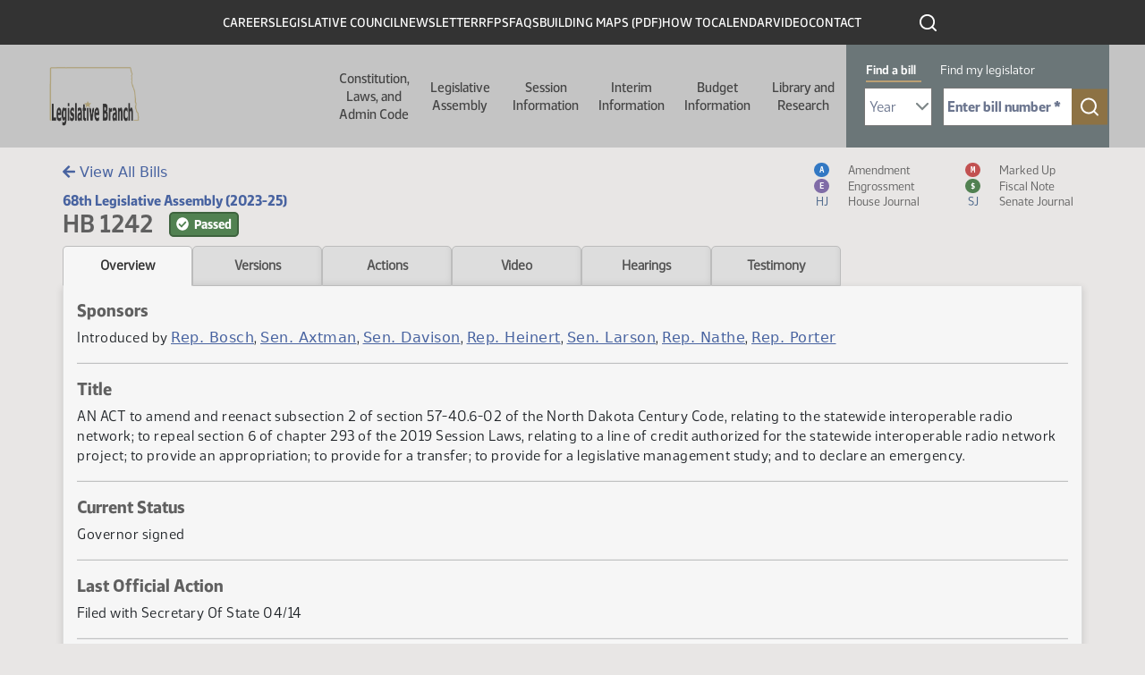

--- FILE ---
content_type: text/html; charset=UTF-8
request_url: https://ndlegis.gov/assembly/68-2023/regular/bill-overview/bo1242.html
body_size: 74124
content:
<html lang="en" dir="ltr" class="h-100">
  <head>
    <!--
    /**
    * @license
    * MyFonts Webfont Build ID 587915
    *
    * The fonts listed in this notice are subject to the End User License
    * Agreement(s) entered into by the website owner. All other parties are
    * explicitly restricted from using the Licensed Webfonts(s).
    *
    * You may obtain a valid license from one of MyFonts official sites.
    * http://www.fonts.com
    * http://www.myfonts.com
    * http://www.linotype.com
    *
    */
    -->
    <link rel="stylesheet" type="text/css" href="/themes/custom/legis_nd/fonts/MyFontsWebfontsKit.css">
    <link rel="stylesheet" media="all" href="/sites/default/files/css/css_Dqq_6KSdEgjRbAixR2FgAxHFQhICMaYdKnp0caz-Prg.css?delta=0&amp;language=en&amp;theme=legis_nd&amp;include=[base64]">
<link rel="stylesheet" media="all" href="/sites/default/files/css/css_LQV3RbKBPJVZDW2J2FY0-BaQCZcHICALDFttnaWsXJ8.css?delta=1&amp;language=en&amp;theme=legis_nd&amp;include=[base64]">
<link rel="stylesheet" media="all" href="https://cdn.jsdelivr.net/npm/accordion-js@3/dist/accordion.min.css">
<link rel="stylesheet" media="all" href="/sites/default/files/css/css_bGbDltLAK7kj_1McKnfOoR6SOYOH6BIV1r_KFYEBNVE.css?delta=3&amp;language=en&amp;theme=legis_nd&amp;include=[base64]">
<link rel="stylesheet" media="all" href="/sites/default/files/css/css_U4duOISQsL3cZbApgp0U99wWjH97RtzSSQlIGmx2oa8.css?delta=4&amp;language=en&amp;theme=legis_nd&amp;include=[base64]">

    
    <meta charset="utf-8">
<noscript><style>form.antibot * :not(.antibot-message) { display: none !important; }</style>
</noscript>


<meta name="Generator" content="Drupal 10 (https://www.drupal.org)">
<meta name="MobileOptimized" content="width">
<meta name="HandheldFriendly" content="true">
<meta name="viewport" content="width=device-width, initial-scale=1.0">
<link rel="icon" href="/sites/default/files/favicon_0_0.ico" type="image/vnd.microsoft.icon">
<link rel="canonical" href="https://ndlegis.gov/content/application-template">
<link rel="shortlink" href="https://ndlegis.gov/node/41758">


    <title>HB 1242 - Overview | North Dakota Legislative Branch</title>
    <link rel="canonical" href="https://ndlegis.gov/assembly/68-2023/regular/bill-overview/bo1242.html">
    <meta property="og:title" content= "HB 1242 - Overview"/>
    <meta property="og:type" content="article" />
    <meta property="og:url" content= "https://ndlegis.gov/assembly/68-2023/regular/bill-overview/bo1242.html" />
    <meta property="og:description" content = "An overview regarding HB 1242" />
    
            <meta property="og:image" content="https://ndlegis.gov/sites/default/files/inline-images/nd-legis-og.png" />
            <meta property="og:image:alt" content="Image of the Legislative Council Logo" />
        

    





    
  <script src="/sites/default/files/hotjar/hotjar.script.js?0"></script>
<script type="application/json" data-drupal-selector="drupal-settings-json">{"path":{"baseUrl":"\/","pathPrefix":"","currentPath":"node\/41758","currentPathIsAdmin":false,"isFront":false,"currentLanguage":"en"},"pluralDelimiter":"\u0003","suppressDeprecationErrors":true,"gtag":{"tagId":"","consentMode":false,"otherIds":[],"events":[],"additionalConfigInfo":[]},"ajaxPageState":{"libraries":"[base64]","theme":"legis_nd","theme_token":null},"ajaxTrustedUrl":[],"gtm":{"tagId":null,"settings":{"data_layer":"dataLayer","include_classes":false,"allowlist_classes":"google\nnonGooglePixels\nnonGoogleScripts\nnonGoogleIframes","blocklist_classes":"customScripts\ncustomPixels","include_environment":false,"environment_id":"","environment_token":""},"tagIds":["GTM-T47XKTC"]},"data":{"extlink":{"extTarget":true,"extTargetAppendNewWindowDisplay":true,"extTargetAppendNewWindowLabel":"(opens in a new window)","extTargetNoOverride":false,"extNofollow":false,"extTitleNoOverride":false,"extNoreferrer":true,"extFollowNoOverride":false,"extClass":"ext","extLabel":"(link is external)","extImgClass":false,"extSubdomains":true,"extExclude":"","extInclude":"","extCssExclude":"","extCssInclude":"","extCssExplicit":"","extAlert":true,"extAlertText":"You are now leaving this website and entering an external site created, operated, and maintained by another organization.","extHideIcons":false,"mailtoClass":"mailto","telClass":"","mailtoLabel":"(link sends email)","telLabel":"(link is a phone number)","extUseFontAwesome":false,"extIconPlacement":"append","extPreventOrphan":false,"extFaLinkClasses":"fa fa-external-link","extFaMailtoClasses":"fa fa-envelope-o","extAdditionalLinkClasses":"","extAdditionalMailtoClasses":"","extAdditionalTelClasses":"","extFaTelClasses":"fa fa-phone","allowedDomains":[],"extExcludeNoreferrer":""}},"dmbNotificationEntities":{"11":{"content":"\u003Cdiv class=\u0022dmb-notification\u0022 dmb-notification-id=\u002211\u0022 dmb-cookie-expiration=\u0022365\u0022 dmb-auto-dismiss=\u00220\u0022 dmb-dismiss-time=\u002215\u0022\u003E\u003Cdiv class=\u0022dmb-notification-content\u0022\u003E\n      \u003Cdiv class=\u0022field field--name-field-p-content field--type-entity-reference-revisions field--label-hidden field__items\u0022\u003E\n              \u003Cdiv class=\u0022field__item\u0022\u003E  \u003Cdiv class=\u0022paragraph paragraph--type--wysiwyg paragraph--view-mode--default\u0022\u003E\n          \n            \u003Cdiv class=\u0022clearfix text-formatted field field--name-field-wysiwgy-text-area field--type-text-with-summary field--label-hidden field__item\u0022\u003E\u003Cp\u003E\u003Cstrong\u003EWe\u0027re expanding! Now hiring several staff positions. Click on \u0022CAREERS\u0022 above to view postings.\u003C\/strong\u003E\u003C\/p\u003E\n\u003C\/div\u003E\n      \n      \u003C\/div\u003E\n\u003C\/div\u003E\n          \u003C\/div\u003E\n  \u003C\/div\u003E\n\u003Ca href=\u0022\u0022 class=\u0022close-dmb-notification\u0022\u003EClose notification\u003C\/a\u003E\u003C\/div\u003E\n","startTime":"2025-07-07T20:00:00+00:00","endTime":"2026-12-31T18:00:00+00:00","contentTypes":[],"sitewide":"1","pathLimit":[],"excluded":[],"id":"11"}},"dmbNotifications":{"dmb-notifications-ajax-wrapper":{"notificationWrapper":".dmb-notifications-ajax-wrapper","contentType":"page_with_view","contentPath":"\/content\/application-template","notificationType":""}},"user":{"uid":0,"permissionsHash":"df6389d2f7049f9a37366ab360a3dfa260def5aa995498caad2653c350120dc7"}}</script>
<script src="/sites/default/files/js/js_8KE6XhPbQw0jvp7CTOJEChOz0MT8_7k617rZ1MND6lc.js?scope=header&amp;delta=0&amp;language=en&amp;theme=legis_nd&amp;include=eJx1jVEKAjEMRC_Ubn-8T0m3IWRNm9JE2L29K4qi4M8wb3gwRdXNJ4xLKu8aN4sCjuahsjU24yKYG5oBYS4w05894O7C_ZrqvA2Q5YWBVOk0HSjRGb-8wAb799iCILHlXhOMIUeEdcXn4aPqrKz945BoAYnmx_lHdyS5U0M"></script>
<script src="/modules/contrib/google_tag/js/gtag.js?t965me"></script>
<script src="/modules/contrib/google_tag/js/gtm.js?t965me"></script>

  

            <link rel="stylesheet" href="/sites/default/files/static/bootstrap-5.1.3/css/bootstrap.css"/>
          <link rel="stylesheet" href="/sites/default/files/static/img/fontawesome/fontawesome-free-5.15.4-web/css/all.min.css"/>
          <link rel="stylesheet" href="/sites/default/files/static/datatables/dataTables.min.css"/>
          <link rel="stylesheet" href="/sites/default/files/static/css/static.css"/>

          <script src="/sites/default/files/static/js/jquery-3.6.0.min.js" type="text/javascript" charset="utf-8"></script>
            <script src="/sites/default/files/static/js/moment.min.js" type="text/javascript" charset="utf-8"></script>
          <script src="/sites/default/files/static/bootstrap-5.1.3/js/popper.min.js" type="text/javascript" charset="utf-8"></script>
          <script src="/sites/default/files/static/bootstrap-5.1.3/js/bootstrap.bundle.min.js" type="text/javascript" charset="utf-8"></script>
          <script src="/sites/default/files/static/img/fontawesome/fontawesome-free-5.15.4-web/js/all.min.js" type="text/javascript" charset="utf-8"></script>
          <script src="/sites/default/files/static/datatables/dataTables.min.js" type="text/javascript" charset="utf-8"></script>
          <script src="/sites/default/files/static/js/static.js" type="text/javascript" charset="utf-8"></script>
            <script>
                    var testimonyDeadline = '2023-03-15 09:30';
                    $(document).ready(function() {
                        // Set links on tabs and include search query on index link
                        var query = window.location.search.substring(1);
                        if (query) {
                            query = '?' + query;
                        }
                        $('#index-link').attr('href', $('#index-link').attr('href') + query + '#' + 1242);
                          $('.tab').each(function() {
                              var href = $(this).attr('href') + query;
                              $(this).attr('href', href);
                          });

                        initShowMore();
                        
                        // Hide header title/top bread crumbs
                        $('.region-breadcrumb').addClass('hide');

                        // Determine if testimony alert badge should be shown on Hearings tab
                        if (testimonyDeadline && $('#testimony-alert-badge').length > 0) {
                            var now = moment();
                            var deadline = moment(testimonyDeadline, "YYYY-MM-DD hh:mm");
                            if (deadline && now < deadline) {
                                $('#testimony-alert-badge').removeClass('hide');
                            }
                        }
                    });
                </script>

            



        </head>
  <body class="dmb-notification content-application-template path-node page-node-type-page-with-view   d-flex flex-column h-100">
        <a href="#main-content" class="visually-hidden focusable skip-link">
      Skip to main content
    </a>
    <noscript><iframe src="https://www.googletagmanager.com/ns.html?id=GTM-T47XKTC" height="0" width="0" style="display:none;visibility:hidden"></iframe></noscript>
      <div class="dialog-off-canvas-main-canvas d-flex flex-column h-100" data-off-canvas-main-canvas>
    

<a href="#main-content" class="visually-hidden focusable skip-link">
  Skip to main content
</a>

<header id="legis-site-header" aria-label="North Dakota State Legislature site header">
  <div class="container">
      <div class="region region-header">
    


<nav role="navigation" aria-labelledby="block-menu-header-2004668448-menu" id="block-header" class="block block-menu navigation menu--menu-header">
  

              <h2 id="block-menu-header-2004668448-menu" class="visually-hidden">Header</h2>

  
  
              <ul class="nav navbar-nav">
              
            
      <li class="nav-item">
        <a href="/careers" class="nav-link" data-drupal-link-system-path="careers">Careers</a>
              </li>
          
            
      <li class="nav-item">
        <a href="/legislative-council" class="nav-link" data-drupal-link-system-path="legislative-council">Legislative Council</a>
              </li>
          
            
      <li class="nav-item">
        <a href="/council-newsletter" class="nav-link" data-drupal-link-system-path="node/49732">Newsletter</a>
              </li>
          
            
      <li class="nav-item">
        <a href="/rfps" class="nav-link" data-drupal-link-system-path="rfps">RFPs</a>
              </li>
          
            
      <li class="nav-item">
        <a href="/faq" class="nav-link" data-drupal-link-system-path="faq">FAQs</a>
              </li>
          
            
      <li class="nav-item">
        <a href="/sites/default/files/resource/miscellaneous/capitolbuildingmap_1.pdf" class="nav-link">Building Maps (PDF)</a>
              </li>
          
            
      <li class="nav-item">
        <a href="/how-to" class="nav-link" data-drupal-link-system-path="node/49819">How To</a>
              </li>
          
            
      <li class="nav-item">
        <a href="/calendar" class="nav-link" data-drupal-link-system-path="calendar">Calendar</a>
              </li>
          
            
      <li class="nav-item">
        <a href="https://video.ndlegis.gov/" class="nav-link">Video</a>
              </li>
          
            
      <li class="nav-item">
        <a href="/contact-us" class="nav-link" data-drupal-link-system-path="node/41369">Contact</a>
              </li>
        </ul>
  


</nav>

<div id="block-topblackheaderbarsearchicon" class="block block-block-content block-block-content06716f38-ae21-47b4-9271-4948f7d77105">
  
    
      
            <div class="clearfix text-formatted field field--name-body field--type-text-with-summary field--label-hidden field__item"><a href="/search" outline: solid><img class="icon icon-search-white" src="/themes/custom/legis_nd/images/ico-search-white.svg" alt="click to search this site"></a></div>
      
  </div>

  </div>

  </div>

    <nav class="navbar navbar-expand-lg   " aria-labelledby="main-header-with-search" id="main-header-with-search">
    <div class="container-fluid m-0 p-0 row mx-auto">
      <div class="col-auto p-0">
        <div class="region region-nav-branding">
    <div id="block-legis-nd-branding" class="block block-system block-system-branding-block">
  
    
  <div class="navbar-brand d-flex align-items-center">

    <a href="/" title="Home" rel="home" class="site-logo d-block">
    <img src="/sites/default/files/nd-legis-logo.png" alt="Home">
  </a>
  
  <div>
    
      </div>
</div>
</div>

  </div>

      </div>

      <div class="col-3 col-md-auto">
        <button class="navbar-toggler collapsed" type="button" data-toggle="collapse" data-target="#navbarSupportedContent" aria-controls="navbarSupportedContent" aria-expanded="false" aria-label="Toggle navigation">
          <span class="navbar-toggler-icon"></span>
        </button>
      </div>

      <div class="collapse navbar-collapse col-12 col-md-auto p-0 justify-content-end" id="navbarSupportedContent">
        <div class="nav-wrapper">
          <div class="container">
              <div class="region region-nav-main">
    


<nav role="navigation" aria-labelledby="block-main-944412441-menu" id="block-legis-nd-main-menu" class="block block-menu navigation menu--main">
  

              <h2 id="block-main-944412441-menu" class="visually-hidden">Main navigation</h2>

  
  

  <ul data-region="nav_main" class="menu menu-- nav navbar-nav">
                <li class="offset-left-50 parent width-half expanded dropdown">
        <button href="" class="dropdown-toggle" data-toggle="dropdown" aria-haspopup="true" aria-controls="dropdown-menu-1">Constitution, Laws, and Admin Code <span class="caret"></span></button>
        
                  <div id="dropdown-menu-1" class="dropdown-menu dropdown-fullwidth" role="menu">
            
  
    <div class="menu_link_content menu-link-contentmain view-mode-default menu-dropdown menu-dropdown-0 menu-type-default">
              

  <div class="layout layout--twocol-section layout--twocol-section--50-50 row">

                                      <div class="layout__region layout__region--first order-2 order-lg-1" role="complementary" aria-labelledby="comp-title-1603641288">
          <h2 id="comp-title-1603641288" class="visually-hidden">
            Related resources for this section comp-title-1603641288
          </h2>
          


<nav role="navigation" aria-labelledby="block-main-1786900887-menu" class="hide-parent block block-menu navigation menu--main">
  

              <h2 id="block-main-1786900887-menu" class="visually-hidden">Constitution Left Column</h2>

  
  

  <ul class="menu menu-- nav navbar-nav">
                <li>
        <a href="/constitution">Constitution <span class="caret"></span></a>

        
              </li>
                <li>
        <a href="/general-information/north-dakota-century-code/index.html">Century Code <span class="caret"></span></a>

        
              </li>
                <li>
        <a href="/legislative-histories/session-laws">Session Laws <span class="caret"></span></a>

        
              </li>
      </ul>


</nav>


        </div>
          
                      <div class="layout__region layout__region--second order-1 order-lg-2">
          


<nav role="navigation" aria-labelledby="block-main-498649343-menu" class="hide-parent block block-menu navigation menu--main">
  

              <h2 id="block-main-498649343-menu" class="visually-hidden">Constitution Right Column</h2>

  
  

  <ul class="menu menu-- nav navbar-nav">
                <li>
        <a href="/agency-rules/north-dakota-administrative-code/index.html">Administrative Code <span class="caret"></span></a>

        
              </li>
                <li>
        <a href="/administrative-rules-supplements">Administrative Rules Supplements <span class="caret"></span></a>

        
              </li>
                <li>
        <a href="/files/resource/miscellaneous/adminrulesdraftingmanual.pdf">Administrative Rules Drafting Manual <span class="caret"></span></a>

        
              </li>
                <li>
        <a href="https://attorneygeneral.nd.gov/attorney-generals-office/manuals-for-state-and-local-government-agencies/">Attorney General's Administrative Manual (External Site) <span class="caret"></span></a>

        
              </li>
      </ul>


</nav>


        </div>
          
  </div>

      </div>




          </div>
              </li>
                <li class="parent width-full offset-left-272 expanded dropdown">
        <button href="" class="dropdown-toggle" data-toggle="dropdown" aria-haspopup="true" aria-controls="dropdown-menu-2">Legislative Assembly <span class="caret"></span></button>
        
                  <div id="dropdown-menu-2" class="dropdown-menu dropdown-fullwidth" role="menu">
            
  
    <div class="menu_link_content menu-link-contentmain view-mode-default menu-dropdown menu-dropdown-0 menu-type-default">
                <div class="layout layout--threecol-section layout--threecol-section--33-34-33">

          <div class="layout__region layout__region--first">
        


<nav role="navigation" aria-labelledby="block-main-1200976239-menu" class="block block-menu navigation menu--main">
  

        <h2 id="block-main-1200976239-menu">Current Legislator Information</h2>

  
  

  <ul class="menu menu-- nav navbar-nav">
                <li>
        <a href="/assembly/69-2025/regular/members">Members <span class="caret"></span></a>

        
              </li>
                <li>
        <a href="/districts/2025-2032">Legislative Districts <span class="caret"></span></a>

        
              </li>
      </ul>


</nav>




<nav role="navigation" aria-labelledby="block-main-1159758559-menu" class="block block-menu navigation menu--main">
  

        <h2 id="block-main-1159758559-menu">Historical Legislator Information</h2>

  
  

  <ul class="menu menu-- nav navbar-nav">
                <li>
        <a href="/biographies">Members <span class="caret"></span></a>

        
              </li>
                <li>
        <a href="/districts">Legislative Districts <span class="caret"></span></a>

        
              </li>
      </ul>


</nav>


      </div>
    
          <div class="layout__region layout__region--second">
        


<nav role="navigation" aria-labelledby="block-main-303118949-menu" class="block block-menu navigation menu--main">
  

        <h2 id="block-main-303118949-menu">Contact Information</h2>

  
  

  <ul class="menu menu-- nav navbar-nav">
                <li>
        <a href="/legend/constituent/views/public/contact_legislator/">Constituent Views <span class="caret"></span></a>

        
              </li>
                <li>
        <a href="/legend/constituent/districts/public/find_my_legislator/">Find My Legislator <span class="caret"></span></a>

        
              </li>
                <li>
        <a href="/sites/default/files/resource/contact-my-legislators/2025senateroster.pdf">Senators <span class="caret"></span></a>

        
              </li>
                <li>
        <a href="/sites/default/files/resource/contact-my-legislators/2025houseroster.pdf">Representatives <span class="caret"></span></a>

        
              </li>
                <li>
        <a href="/legislator-photo-request">Legislator Photo Request Form <span class="caret"></span></a>

        
              </li>
      </ul>


</nav>


      </div>
    
          <div class="layout__region layout__region--third">
        


<nav role="navigation" aria-labelledby="block-main-762102171-menu" class="block block-menu navigation menu--main">
  

        <h2 id="block-main-762102171-menu">Other Assemblies</h2>

  
  

  <ul class="menu menu-- nav navbar-nav">
                <li>
        <a href="/assembly/70-2027/regular">2027-28 (70th) (Next) <span class="caret"></span></a>

        
              </li>
                <li>
        <a href="/assembly/69-2025/regular">2025-26 (69th) (Current) <span class="caret"></span></a>

        
              </li>
                <li>
        <a href="/assembly/68-2023/regular">2023-24 (68th) <span class="caret"></span></a>

        
              </li>
                <li>
        <a href="/assembly/67-2021/regular">2021-22 (67th) <span class="caret"></span></a>

        
              </li>
                <li>
        <a href="/assembly/66-2019/regular">2019-20 (66th) <span class="caret"></span></a>

        
              </li>
                <li>
        <a href="/assembly/65-2017/regular">2017-18 (65th) <span class="caret"></span></a>

        
              </li>
                <li>
        <a href="/assembly/64-2015/regular">2015-16 (64th) <span class="caret"></span></a>

        
              </li>
                <li>
        <a href="/assembly/63-2013/regular">2013-14 (63rd) <span class="caret"></span></a>

        
              </li>
                <li>
        <a href="/assembly/62-2011/regular">2011-12 (62nd) <span class="caret"></span></a>

        
              </li>
                <li>
        <a href="/assembly/61-2009/regular">2009-10 (61st) <span class="caret"></span></a>

        
              </li>
                <li>
        <a href="/assembly">All Assemblies <span class="caret"></span></a>

        
              </li>
      </ul>


</nav>


      </div>
    
  </div>
  <div class="layout layout--onecol">
    <div>
      
    </div>
  </div>

      </div>




          </div>
              </li>
                <li class="parent width-full offset-left-394 expanded dropdown">
        <button href="" class="dropdown-toggle" data-toggle="dropdown" aria-haspopup="true" aria-controls="dropdown-menu-3">Session Information <span class="caret"></span></button>
        
                  <div id="dropdown-menu-3" class="dropdown-menu dropdown-fullwidth" role="menu">
            
  
    <div class="menu_link_content menu-link-contentmain view-mode-default menu-dropdown menu-dropdown-0 menu-type-default">
                <div class="layout layout--threecol-section layout--threecol-section--33-34-33">

          <div class="layout__region layout__region--first">
        


<nav role="navigation" aria-labelledby="block-main-657740521-menu" class="block block-menu navigation menu--main">
  

        <h2 id="block-main-657740521-menu">Session Home</h2>

  
  

  <ul class="menu menu-- nav navbar-nav">
                <li>
        <a href="/assembly/69-2025/regular">69th Legislative Assembly - Regular Session <span class="caret"></span></a>

        
              </li>
                <li>
        <a href="/assembly/69-2025/special">69th Legislative Assembly - Special Session <span class="caret"></span></a>

        
              </li>
      </ul>


</nav>




<nav role="navigation" aria-labelledby="block-main-722068779-menu" class="block block-menu navigation menu--main">
  

        <h2 id="block-main-722068779-menu">Orientation and Organization</h2>

  
  

  <ul class="menu menu-- nav navbar-nav">
                <li>
        <a href="/sites/default/files/resource/69-2025/miscellaneous/organizational-session-agenda.pdf">Organizational Session Agenda <span class="caret"></span></a>

        
              </li>
                <li>
        <a href="/sites/default/files/resource/69-2025/miscellaneous/employee-orientation-agenda.pdf">Employee Orientation Agenda <span class="caret"></span></a>

        
              </li>
      </ul>


</nav>




<nav role="navigation" aria-labelledby="block-main-250788994-menu" class="block block-menu navigation menu--main">
  

        <h2 id="block-main-250788994-menu">Session Information</h2>

  
  

  <ul class="menu menu-- nav navbar-nav">
                <li>
        <a href="/sites/default/files/resource/70-2027/legislative-deadlines/2027-legislative-deadlines.pdf">Deadlines <span class="caret"></span></a>

        
              </li>
                <li>
        <a href="/sites/default/files/resource/69-2025/legislative-rules/rules25a.pdf">Rules <span class="caret"></span></a>

        
              </li>
                <li>
        <a href="/sites/default/files/resource/68-2023/miscellaneous/23.9424.01000.pdf">Ethics <span class="caret"></span></a>

        
              </li>
                <li>
        <a href="/order-of-business">Order of Business <span class="caret"></span></a>

        
              </li>
                <li>
        <a href="/workplace-harassment-policy">Workplace Harassment Policy <span class="caret"></span></a>

        
              </li>
                <li>
        <a href="/sites/default/files/resource/69-2025/miscellaneous/executive-order-2025-09-special-session.pdf">Special Session - Executive Order <span class="caret"></span></a>

        
              </li>
                <li>
        <a href="/sites/default/files/resource/69-2025/miscellaneous/house-tentative-agenda-012126.pdf">Special Session - House - 1st Day Agenda <span class="caret"></span></a>

        
              </li>
                <li>
        <a href="/sites/default/files/resource/69-2025/miscellaneous/senate-tentative-agenda-012126.pdf">Special Session - Senate - 1st Day Agenda <span class="caret"></span></a>

        
              </li>
                <li>
        <a href="/assembly/69-2025/special/bills-submitted-legislative-management-2026-special-session">Bills Submitted to the Legislative Management for the 2026 Special Session <span class="caret"></span></a>

        
              </li>
      </ul>


</nav>




<nav role="navigation" aria-labelledby="block-main-1492972113-menu" class="block block-menu navigation menu--main">
  

        <h2 id="block-main-1492972113-menu">Presession Information</h2>

  
  

  <ul class="menu menu-- nav navbar-nav">
                <li>
        <a href="/sites/default/files/resource/committee-memorandum/25.9280.01000.pdf">Recommendation of the ND Uniform Laws Commission <span class="caret"></span></a>

        
              </li>
                <li>
        <a href="/sites/default/files/resource/69-2025/miscellaneous/prefiled-list.pdf">Prefiled Bills <span class="caret"></span></a>

        
              </li>
                <li>
        <a href="/legislative-drafting-manual">Legislative Drafting Manual <span class="caret"></span></a>

        
              </li>
      </ul>


</nav>


      </div>
    
          <div class="layout__region layout__region--second">
        


<nav role="navigation" aria-labelledby="block-main-735416129-menu" class="block block-menu navigation menu--main">
  

        <h2 id="block-main-735416129-menu">Bill Information</h2>

  
  

  <ul class="menu menu-- nav navbar-nav">
                <li>
        <a href="/assembly/69-2025/regular/subject-index/major-topic.html">Major Topic Index - Regular Session <span class="caret"></span></a>

        
              </li>
                <li>
        <a href="/assembly/69-2025/special/subject-index/major-topic.html">Major Topic Index - Special Session <span class="caret"></span></a>

        
              </li>
                <li>
        <a href="/assembly/69-2025/regular/documents/bill-download.html">Measure Directory - Regular Session <span class="caret"></span></a>

        
              </li>
                <li>
        <a href="/assembly/69-2025/special/documents/bill-download.html">Measure Directory - Special Session <span class="caret"></span></a>

        
              </li>
                <li>
        <a href="/legislative-bill-tracking-system">Bill Tracking System <span class="caret"></span></a>

        
              </li>
                <li>
        <a href="/assembly/69-2025/bill-index.html">Bills and Resolutions <span class="caret"></span></a>

        
              </li>
                <li>
        <a href="/assembly/69-2025/bill-index.html?session-type=Special">Bills and Resolutions - Special Session <span class="caret"></span></a>

        
              </li>
                <li>
        <a href="/assembly/69-2025/regular/journals/journal-index.html">Journals - Regular Session <span class="caret"></span></a>

        
              </li>
                <li>
        <a href="/assembly/69-2025/special/journals/journal-index.html">Journals - Special Session <span class="caret"></span></a>

        
              </li>
                <li>
        <a href="/assembly/69-2025/regular/journals/floor_introductions.html">Bills Introduced on the Floor - Regular Session <span class="caret"></span></a>

        
              </li>
                <li>
        <a href="/assembly/69-2025/special/journals/floor_introductions.html">Bills Introduced on the Floor - Special Session <span class="caret"></span></a>

        
              </li>
      </ul>


</nav>




<nav role="navigation" aria-labelledby="block-main-60891343-menu" class="block block-menu navigation menu--main">
  

        <h2 id="block-main-60891343-menu">Postsession Information</h2>

  
  

  <ul class="menu menu-- nav navbar-nav">
                <li>
        <a href="/sites/default/files/resource/68-2023/final-bill-status/2023finalbillstatus.pdf">Final Bill Status <span class="caret"></span></a>

        
              </li>
                <li>
        <a href="/sites/default/files/resource/69-2025/effective-dates-legislation/effective-dates-2025-legislation.pdf">Effective Dates of Legislation <span class="caret"></span></a>

        
              </li>
                <li>
        <a href="/assembly/69-2025/regular/2025-session-laws">Session Laws <span class="caret"></span></a>

        
              </li>
                <li>
        <a href="/files/resource/title-summaries/2023-title-summaries.pdf">Title Summaries <span class="caret"></span></a>

        
              </li>
                <li>
        <a href="/research-center/history">Bill Histories <span class="caret"></span></a>

        
              </li>
      </ul>


</nav>


      </div>
    
          <div class="layout__region layout__region--third">
        


<nav role="navigation" aria-labelledby="block-main-959538337-menu" class="block block-menu navigation menu--main">
  

        <h2 id="block-main-959538337-menu">Calendar &amp; Hearing Schedules</h2>

  
  

  <ul class="menu menu-- nav navbar-nav">
                <li>
        <a href="/legend/chamber_calendar/view/?chamber=H">House Floor <span class="caret"></span></a>

        
              </li>
                <li>
        <a href="/legend/chamber_calendar/view/?chamber=S">Senate Floor <span class="caret"></span></a>

        
              </li>
                <li>
        <a href="/assembly/69-2025/committee-hearings/hearing-index.html">Standing Committee Hearings - Regular Session <span class="caret"></span></a>

        
              </li>
                <li>
        <a href="/legend/committee/hearings/public-schedule/">Standing Committee Hearings - Special Session <span class="caret"></span></a>

        
              </li>
                <li>
        <a href="/assembly/69-2025/regular/calendar-reports/calendar-reports.html">Printable Daily Calendars - Regular Session <span class="caret"></span></a>

        
              </li>
                <li>
        <a href="/assembly/69-2025/special/calendar-reports/calendar-reports.html">Printable Daily Calendars - Special Session <span class="caret"></span></a>

        
              </li>
      </ul>


</nav>




<nav role="navigation" aria-labelledby="block-main-371465997-menu" class="block block-menu navigation menu--main">
  

        <h2 id="block-main-371465997-menu">Committees</h2>

  
  

  <ul class="menu menu-- nav navbar-nav">
                <li>
        <a href="/assembly/69-2025/committees">Regular Session <span class="caret"></span></a>

        
              </li>
                <li>
        <a href="/assembly/69-2025/special-committees">Special Session <span class="caret"></span></a>

        
              </li>
                <li>
        <a href="/assembly/69-2025/committees/interim">Interim <span class="caret"></span></a>

        
              </li>
                <li>
        <a href="/assembly/69-2025/regular/north-dakota-statutory-committees-contain-legislative-members">Statutory <span class="caret"></span></a>

        
              </li>
                <li>
        <a href="/assembly/69-2025/regular/committee-information/committee-inventory.html">Bills by Committee - Regular Session <span class="caret"></span></a>

        
              </li>
                <li>
        <a href="/assembly/69-2025/special/committee-information/committee-inventory.html">Bills by Committee - Special Session <span class="caret"></span></a>

        
              </li>
      </ul>


</nav>




<nav role="navigation" aria-labelledby="block-main-1371044134-menu" class="block block-menu navigation menu--main">
  

        <h2 id="block-main-1371044134-menu">Legislator Information</h2>

  
  

  <ul class="menu menu-- nav navbar-nav">
                <li>
        <a href="/assembly/69-2025/regular/members">Legislators - Regular Session <span class="caret"></span></a>

        
              </li>
                <li>
        <a href="/assembly/69-2025/special/members">Legislators - Special Session <span class="caret"></span></a>

        
              </li>
                <li>
        <a href="/assembly/69-2025/regular/sponsor-inquiry/index.html">Bill Sponsors - Regular Session <span class="caret"></span></a>

        
              </li>
                <li>
        <a href="/assembly/69-2025/special/sponsor-inquiry/index.html">Bill Sponsors - Special Session <span class="caret"></span></a>

        
              </li>
                <li>
        <a href="/legend/chamber_calendar/roll_call/view/">Roll Call Votes <span class="caret"></span></a>

        
              </li>
                <li>
        <a href="/assembly/69-2025/regular/member-video/index.html">Legislator Video <span class="caret"></span></a>

        
              </li>
                <li>
        <a href="/assembly/69-2025/regular/member-video/conflict-of-interest.html">Standing Committee Hearing Conflict of Interest - Regular Session <span class="caret"></span></a>

        
              </li>
                <li>
        <a href="/assembly/69-2025/special/member-video/conflict-of-interest.html">Standing Committee Hearing Conflict of Interest - Special Session <span class="caret"></span></a>

        
              </li>
                <li>
        <a href="/assembly/69-2025/regular/journals/journal-conflicts.html">Floor Session Conflict of Interest - Regular Session <span class="caret"></span></a>

        
              </li>
                <li>
        <a href="/assembly/69-2025/special/journals/journal-conflicts.html">Floor Session Conflict of Interest - Special Session <span class="caret"></span></a>

        
              </li>
      </ul>


</nav>


      </div>
    
  </div>
  <div class="layout layout--onecol">
    <div>
      
    </div>
  </div>

      </div>




          </div>
              </li>
                <li class="width-full offset-left-516 parent expanded dropdown">
        <button href="" class="dropdown-toggle" data-toggle="dropdown" aria-haspopup="true" aria-controls="dropdown-menu-4">Interim Information <span class="caret"></span></button>
        
                  <div id="dropdown-menu-4" class="dropdown-menu dropdown-fullwidth" role="menu">
            
  
    <div class="menu_link_content menu-link-contentmain view-mode-default menu-dropdown menu-dropdown-0 menu-type-default">
              

  <div class="layout layout--twocol-section layout--twocol-section--67-33 row">

                                      <div class="layout__region layout__region--first order-2 order-lg-1" role="complementary" aria-labelledby="comp-title-1645501761">
          <h2 id="comp-title-1645501761" class="visually-hidden">
            Related resources for this section comp-title-1645501761
          </h2>
          


<nav role="navigation" aria-labelledby="block-main-327679743-menu" class="block block-menu navigation menu--main">
  

        <h2 id="block-main-327679743-menu">Interim Information</h2>

  
  

  <ul class="menu menu-- nav navbar-nav">
                <li>
        <a href="/assembly/69-2025/committees/interim/administrative-rules-committee">Administrative Rules Committee <span class="caret"></span></a>

        
              </li>
                <li>
        <a href="/assembly/69-2025/committees/interim/advanced-nuclear-energy-committee">Advanced Nuclear Energy Committee <span class="caret"></span></a>

        
              </li>
                <li>
        <a href="/assembly/69-2025/committees/interim/agriculture-and-water-management-committee">Agriculture and Water Management Committee <span class="caret"></span></a>

        
              </li>
                <li>
        <a href="/assembly/69-2025/committees/interim/budget-section">Budget Section <span class="caret"></span></a>

        
              </li>
                <li>
        <a href="/assembly/69-2025/committees/interim/budget-section-education-and-environment-division">Budget Section - Education and Environment Division <span class="caret"></span></a>

        
              </li>
                <li>
        <a href="/assembly/69-2025/committees/interim/budget-section-government-operations-division">Budget Section - Government Operations Division <span class="caret"></span></a>

        
              </li>
                <li>
        <a href="/assembly/69-2025/committees/interim/budget-section-human-resources-division">Budget Section - Human Resources Division <span class="caret"></span></a>

        
              </li>
                <li>
        <a href="/assembly/69-2025/committees/interim/budget-section-leadership-division">Budget Section - Leadership Division <span class="caret"></span></a>

        
              </li>
                <li>
        <a href="/assembly/69-2025/committees/interim/child-custody-review-task-force">Child Custody Review Task Force <span class="caret"></span></a>

        
              </li>
                <li>
        <a href="/assembly/69-2025/committees/interim/education-committee">Education Committee <span class="caret"></span></a>

        
              </li>
                <li>
        <a href="/assembly/69-2025/committees/interim/emergency-response-services-committee">Emergency Response Services Committee <span class="caret"></span></a>

        
              </li>
                <li>
        <a href="/assembly/69-2025/committees/interim/employee-benefits-programs-committee">Employee Benefits Programs Committee <span class="caret"></span></a>

        
              </li>
                <li>
        <a href="/assembly/69-2025/committees/interim/energy-development-and-transmission-committee">Energy Development and Transmission Committee <span class="caret"></span></a>

        
              </li>
                <li>
        <a href="/assembly/69-2025/committees/interim/government-finance-committee">Government Finance Committee <span class="caret"></span></a>

        
              </li>
                <li>
        <a href="/assembly/69-2025/committees/interim/government-finance-regional-jail-study-subcommittee">Government Finance - Regional Jail Study Subcommittee <span class="caret"></span></a>

        
              </li>
                <li>
        <a href="/assembly/69-2025/committees/interim/government-finance-transportation-study-subcommittee">Government Finance - Transportation Study Subcommittee <span class="caret"></span></a>

        
              </li>
                <li>
        <a href="/assembly/69-2025/committees/interim/health-care-committee">Health Care Committee <span class="caret"></span></a>

        
              </li>
                <li>
        <a href="/assembly/69-2025/committees/interim/higher-education-funding-review-committee">Higher Education Funding Review Committee <span class="caret"></span></a>

        
              </li>
                <li>
        <a href="/assembly/69-2025/committees/interim/higher-education-institutions-committee">Higher Education Institutions Committee <span class="caret"></span></a>

        
              </li>
                <li>
        <a href="/assembly/69-2025/committees/interim/human-services-committee">Human Services Committee <span class="caret"></span></a>

        
              </li>
                <li>
        <a href="/assembly/69-2025/committees/interim/information-technology-committee">Information Technology Committee <span class="caret"></span></a>

        
              </li>
                <li>
        <a href="/assembly/69-2025/committees/interim/judiciary-committee">Judiciary Committee <span class="caret"></span></a>

        
              </li>
                <li>
        <a href="/assembly/69-2025/committees/interim/legacy-and-budget-stabilization-fund-advisory-board">Legacy and Budget Stabilization Fund Advisory Board <span class="caret"></span></a>

        
              </li>
                <li>
        <a href="/assembly/69-2025/committees/interim/legislative-audit-and-fiscal-review-committee">Legislative Audit and Fiscal Review Committee <span class="caret"></span></a>

        
              </li>
                <li>
        <a href="/assembly/69-2025/committees/interim/legislative-management">Legislative Management <span class="caret"></span></a>

        
              </li>
                <li>
        <a href="/assembly/69-2025/committees/interim/legislative-procedure-and-arrangements-committee">Legislative Procedure and Arrangements Committee <span class="caret"></span></a>

        
              </li>
                <li>
        <a href="/assembly/69-2025/committees/interim/legislative-task-force-government-efficiency">Legislative Task Force on Government Efficiency <span class="caret"></span></a>

        
              </li>
                <li>
        <a href="/assembly/69-2025/committees/interim/protection-and-victim-services-committee">Protection and Victim Services Committee <span class="caret"></span></a>

        
              </li>
                <li>
        <a href="/assembly/69-2025/committees/interim/rural-health-transformation-committee">Rural Health Transformation Committee <span class="caret"></span></a>

        
              </li>
                <li>
        <a href="/assembly/69-2025/committees/interim/special-education-funding-committee">Special Education Funding Committee <span class="caret"></span></a>

        
              </li>
                <li>
        <a href="/assembly/69-2025/committees/interim/tax-reform-and-relief-advisory-committee">Tax Reform and Relief Advisory Committee <span class="caret"></span></a>

        
              </li>
                <li>
        <a href="/assembly/69-2025/committees/interim/tribal-and-state-relations-committee">Tribal and State Relations Committee <span class="caret"></span></a>

        
              </li>
                <li>
        <a href="/assembly/69-2025/committees/interim/water-topics-overview-committee">Water Topics Overview Committee <span class="caret"></span></a>

        
              </li>
      </ul>


</nav>


        </div>
          
                      <div class="layout__region layout__region--second order-1 order-lg-2">
          


<nav role="navigation" aria-labelledby="block-main-122281205-menu" class="block block-menu navigation menu--main">
  

        <h2 id="block-main-122281205-menu">Additional Information</h2>

  
  

  <ul class="menu menu-- nav navbar-nav">
                <li>
        <a href="/sites/default/files/resource/69-2025/miscellaneous/2025-committee-structure.pdf">Committee Structure <span class="caret"></span></a>

        
              </li>
                <li>
        <a href="/sites/default/files/resource/69-2025/study-directives/27.9003.01000.pdf">Study Directives Under Consideration for the 2025-26 Interim <span class="caret"></span></a>

        
              </li>
                <li>
        <a href="/sites/default/files/resource/69-2025/study-directives/27.9003.02000.pdf">Study Directives Approved for the 2025-26 Interim <span class="caret"></span></a>

        
              </li>
      </ul>


</nav>




<nav role="navigation" aria-labelledby="block-main-405546545-menu" class="block block-menu navigation menu--main">
  

        <h2 id="block-main-405546545-menu">Interim Summaries</h2>

  
  

  <ul class="menu menu-- nav navbar-nav">
                <li>
        <a href="/assembly/69-2025/session-interim/committee-meeting-summary">Committee Meeting Summary <span class="caret"></span></a>

        
              </li>
                <li>
        <a href="/assembly/69-2025/session-interim/committee-memorandums">Committee Memorandums <span class="caret"></span></a>

        
              </li>
                <li>
        <a href="/assembly/69-2025/interim/interim-bill.html">Committee Bill Drafts <span class="caret"></span></a>

        
              </li>
                <li>
        <a href="/sites/default/files/resource/68-2023/legislative-management-final-reports/2025finalreport.pdf">Final Report <span class="caret"></span></a>

        
              </li>
      </ul>


</nav>




<nav role="navigation" aria-labelledby="block-main-67955552-menu" class="block block-menu navigation menu--main">
  

        <h2 id="block-main-67955552-menu">Interims</h2>

  
  

  <ul class="menu menu-- nav navbar-nav">
                <li>
        <a href="/assembly/69-2025/session-interim">2025-26 (69th) (Current) <span class="caret"></span></a>

        
              </li>
                <li>
        <a href="/assembly/68-2023/session-interim">2023-24 (68th) <span class="caret"></span></a>

        
              </li>
                <li>
        <a href="/assembly/67-2021/session-interim">2021-22 (67th) <span class="caret"></span></a>

        
              </li>
                <li>
        <a href="/assembly/session-interim">All Interims <span class="caret"></span></a>

        
              </li>
      </ul>


</nav>


        </div>
          
  </div>

      </div>




          </div>
              </li>
                <li class="parent width-full offset-left-671 expanded dropdown">
        <button href="" class="dropdown-toggle" data-toggle="dropdown" aria-haspopup="true" aria-controls="dropdown-menu-5">Budget Information <span class="caret"></span></button>
        
                  <div id="dropdown-menu-5" class="dropdown-menu dropdown-fullwidth" role="menu">
            
  
    <div class="menu_link_content menu-link-contentmain view-mode-default menu-dropdown menu-dropdown-0 menu-type-default">
                <div class="layout layout--threecol-section layout--threecol-section--33-34-33">

          <div class="layout__region layout__region--first">
        


<nav role="navigation" aria-labelledby="block-main-269213384-menu" class="block block-menu navigation menu--main">
  

        <h2 id="block-main-269213384-menu">State Budget Summaries</h2>

  
  

  <ul class="menu menu-- nav navbar-nav">
                <li>
        <a href="/budget-information">Budget Information <span class="caret"></span></a>

        
              </li>
                <li>
        <a href="/fiscal/budget-basics-information">Budget Basics <span class="caret"></span></a>

        
              </li>
                <li>
        <a href="/fiscal/state-budget-flowcharts">Budget Flowcharts <span class="caret"></span></a>

        
              </li>
                <li>
        <a href="/fiscal/budget-trends-presentations">Budget Trends Presentations <span class="caret"></span></a>

        
              </li>
                <li>
        <a href="/fiscal/finance-facts-pocket-guide">Finance Facts - Pocket Guide <span class="caret"></span></a>

        
              </li>
      </ul>


</nav>


      </div>
    
          <div class="layout__region layout__region--second">
        


<nav role="navigation" aria-labelledby="block-main-73811382-menu" class="block block-menu navigation menu--main">
  

        <h2 id="block-main-73811382-menu">State Budget Details</h2>

  
  

  <ul class="menu menu-- nav navbar-nav">
                <li>
        <a href="/fiscal/69-2025">2025-27 Biennium <span class="caret"></span></a>

        
              </li>
                <li>
        <a href="/fiscal/68-2023">2023-25 Biennium <span class="caret"></span></a>

        
              </li>
                <li>
        <a href="/fiscal/67-2021">2021-23 Biennium <span class="caret"></span></a>

        
              </li>
                <li>
        <a href="/fiscal">Historical Budgets <span class="caret"></span></a>

        
              </li>
                <li>
        <a href="/fiscal/agency">Agency Budgets <span class="caret"></span></a>

        
              </li>
      </ul>


</nav>


      </div>
    
          <div class="layout__region layout__region--third">
        


<nav role="navigation" aria-labelledby="block-main-1055764759-menu" class="block block-menu navigation menu--main">
  

        <h2 id="block-main-1055764759-menu">Revenues and Other Items</h2>

  
  

  <ul class="menu menu-- nav navbar-nav">
                <li>
        <a href="/fiscal/state-general-fund-revenues">State General Fund Revenues <span class="caret"></span></a>

        
              </li>
                <li>
        <a href="/fiscal/state-oil-and-gas-tax-revenues">State Oil and Gas Tax Revenues <span class="caret"></span></a>

        
              </li>
                <li>
        <a href="/fiscal/special-fund-analyses">Special Fund Analyses <span class="caret"></span></a>

        
              </li>
                <li>
        <a href="/fiscal/federal-funds-information">Federal Funds Information <span class="caret"></span></a>

        
              </li>
                <li>
        <a href="/fiscal/other-publications">Other Publications <span class="caret"></span></a>

        
              </li>
      </ul>


</nav>


      </div>
    
  </div>
  <div class="layout layout--onecol">
    <div>
      
    </div>
  </div>

      </div>




          </div>
              </li>
                <li class="offset-left-671 parent width-half expanded dropdown">
        <button href="" class="dropdown-toggle" data-toggle="dropdown" aria-haspopup="true" aria-controls="dropdown-menu-6">Library and Research <span class="caret"></span></button>
        
                  <div id="dropdown-menu-6" class="dropdown-menu dropdown-fullwidth" role="menu">
            
  
    <div class="menu_link_content menu-link-contentmain view-mode-default menu-dropdown menu-dropdown-0 menu-type-default">
              

  <div class="layout layout--twocol-section layout--twocol-section--50-50 row">

                                      <div class="layout__region layout__region--first order-2 order-lg-1" role="complementary" aria-labelledby="comp-title-203309905">
          <h2 id="comp-title-203309905" class="visually-hidden">
            Related resources for this section comp-title-203309905
          </h2>
          


<nav role="navigation" aria-labelledby="block-main-2132113420-menu" class="block block-menu navigation menu--main">
  

              <h2 id="block-main-2132113420-menu" class="visually-hidden">Library Column Left</h2>

  
  

  <ul class="menu menu-- nav navbar-nav">
                <li>
        <a href="/library-and-research/legislative-histories-and-other-information">Library and Research Home <span class="caret"></span></a>

        
              </li>
                <li>
        <a href="/research-center/history">Legislative Bill and Resolution Histories <span class="caret"></span></a>

        
              </li>
                <li>
        <a href="/research-center/legislative-management-final-reports">Legislative Management Final Reports <span class="caret"></span></a>

        
              </li>
                <li>
        <a href="/library-and-research/session-laws">Session Laws <span class="caret"></span></a>

        
              </li>
                <li>
        <a href="/library-and-research/title-summaries">Title Summaries <span class="caret"></span></a>

        
              </li>
      </ul>


</nav>


        </div>
          
                      <div class="layout__region layout__region--second order-1 order-lg-2">
          


<nav role="navigation" aria-labelledby="block-main-1375028262-menu" class="block block-menu navigation menu--main">
  

              <h2 id="block-main-1375028262-menu" class="visually-hidden">Library Column Right</h2>

  
  

  <ul class="menu menu-- nav navbar-nav">
                <li>
        <a href="/library-and-research/bill-status-reports">Bill Status Reports <span class="caret"></span></a>

        
              </li>
                <li>
        <a href="/library-and-research/journals">House and Senate Journals <span class="caret"></span></a>

        
              </li>
                <li>
        <a href="/library-and-research/fiscal-notes-history">Fiscal Notes <span class="caret"></span></a>

        
              </li>
                <li>
        <a href="/library-and-research/historical-constitution-and-century-code">Historical Constitution and Century Code <span class="caret"></span></a>

        
              </li>
                <li>
        <a href="/statutorily-mandated-reports">Statutorily Mandated Reports <span class="caret"></span></a>

        
              </li>
      </ul>


</nav>


        </div>
          
  </div>

      </div>




          </div>
              </li>
      </ul>


</nav>


  </div>

          </div>
        </div>
          <div class="region region-nav-additional">
    <div id="block-findabillfindmylegislator" class="block block-block-content block-block-contentf7cb10cd-a22a-4209-a362-1bb1a396ad4a">
  
    
      
            <div class="clearfix text-formatted field field--name-body field--type-text-with-summary field--label-hidden field__item">

<div id="block-find-a-bill" class="search-block-wrapper">
  <div class="search-links" role="tablist">   
    <button role="tab" id="find-a-bill-1" aria-controls="tabpanel-find-bill" aria-selected="true" class="activetab">Find a bill</button>
    <button role="tab" id="find-my-legislator-1" aria-controls="tabpanel-find-legislator" aria-selected="false">Find my legislator</button> 
  </div>
  <div role="tabpanel" id="tabpanel-find-bill"> 
    <form class="flexbox-wrapper" id="jumpform" name="jumpform" action="" method="post">
      <label class="sr-only" for="select-bill-year" id="Select_Bill_label">Select Bill Year</label> 
      <select id="select-bill-year" aria-label="Required: Select Bill Year" style="padding-right:20px;">
        <option value="">Year</option>
      </select>
      <label class="sr-only" for="jump_number" id="jump_number_label">Send me to Bill No. (for example: 9999): </label>
      <input id="jump_number" name="jump_number" type="text" value="" placeholder="Enter bill number *" maxlength="4" onkeypress="return event.charCode == 13 || (event.charCode&gt;=48 &amp;&amp; event.charCode&lt;=57)" required aria-required="true" aria-label="Required: Enter bill number (e.g. 1001)">
      <input type="image" id="searchBill" class="icon-search-gold" name="searchBill" value="Search" alt="Search" src="/themes/custom/legis_nd/images/button-search.svg">
    </form>
  </div>
</div>

<div id="block-find-my-legislator" class="search-block-wrapper" style="display:none;">
  <div class="search-links" role="tablist">
    <button role="tab" id="find-a-bill-2" aria-controls="tabpanel-find-bill" aria-selected="false">Find a bill</button>
    <button role="tab" id="find-my-legislator-2" aria-controls="tabpanel-find-legislator" aria-selected="true" class="activetab">Find my legislator</button> 
  </div>
  <div role="tabpanel" id="tabpanel-find-legislator">
    <form id="FindMyLegislatorFM" method="get" action="/legend/constituent/districts/public/find_my_legislator/">
      <input type="hidden" name="command" value=""> 
      <label for="house_number" id="house_number_label" class="sr-only radioCheck">House Number Only:</label>
      <input type="text" id="house_number" name="house_number" maxlength="7" size="11" value="" placeholder="House number *" required aria-required="true" aria-label="Required: Enter your home address number only (e.g. 1615)">	
      <label for="zip_code" id="zip_code_label" class="sr-only radioCheck">Zip Code</label>
      <input type="text" id="zip_code" name="zip_code" maxlength="9" size="9" value="" placeholder="Zip code *" required aria-required="true" aria-label="Required: Enter your zip code (e.g. 58501)">
      <input type="image" class="icon-search-gold" name="searchDistrict" value="Search" onclick="if (!this.alreadyran ) { buttonStatus(this);} else {return false;}" onkeypress="if (checkKey(event)) {this.click()}" alt="Search" src="/themes/custom/legis_nd/images/button-search.svg">
    </form>
  </div>
</div>

</div>
      
  </div>

  </div>

      </div>
    </div>
  </nav>
  
</header>

  

  <div class="notification-wrapper">
      <div class="region region-notification">
    
<aside id="block-dmbnotificationsblock" class="dmb-notification-block" role="region" aria-label="Site-wide alert">
  
    

  <div><div class="dmb-notifications-ajax-wrapper"></div>
</div>

</aside>
  </div>

  </div>

<main role="main">
  <a id="main-content" tabindex="-1"></a>
  
  
  
  

  <div class="container-fluid m-0 p-0">
            <div class="region region-breadcrumb">
    <div id="block-legis-nd-breadcrumbs" class="block block-system block-system-breadcrumb-block">
  
    
        <nav role="navigation" aria-labelledby="system-breadcrumb">
    <h2 id="system-breadcrumb" class="visually-hidden">Breadcrumb</h2>
    <ol class="breadcrumb">
          <li class="breadcrumb-item">
                  <a href="/">Home</a>
              </li>
          <li class="breadcrumb-item">
                  HB 1242 - Overview
              </li>
        </ol>
  </nav>

  </div>
<div id="block-legis-nd-page-title" class="block block-core block-page-title-block">
  
    
      
  <h1 class="page-title"><span class="field field--name-title field--type-string field--label-hidden">HB 1242 - Overview</span>
</h1>


  </div>
<div class="views-element-container container block block-views block-views-blockpage-with-view-intro-section-block-1" id="block-views-block-page-with-view-intro-section-block-1">
  
    
      <div><div class="view view-page-with-view-intro-section view-id-page_with_view_intro_section view-display-id-block_1 js-view-dom-id-75a6794418c55f15e4077292ee92a2fc9aa113d01442110f21a58a10225eed06">
  
    
      
      <div class="view-content">
          <div class="views-row"><div class="views-field views-field-body intro-section container"><div class="field-content">  <p></p>

</div></div></div>

    </div>
  
          </div>
</div>

  </div>

  </div>

            <div class="row no-gutters container">
            <div class="order-1 order-lg-2 col-12">
          <div class="region region-content">
    <div data-drupal-messages-fallback class="hidden"></div>
<div id="block-legis-nd-itd7-system-main" class="block block-system block-system-main-block">
  
    
      
<article data-history-node-id="41758" class="node node--type-page-with-view node--view-mode-full">

  
    

  
  <div class="node__content">
      <div class="layout layout--onecol">
    <div class="layout__region layout__region--content">
      <div class="block block-layout-builder block-extra-field-blocknodepage-with-viewlinks">
  
    
      
  </div>
<div class="block block-layout-builder block-field-blocknodepage-with-viewfield-pwv-custom-content">
  
    
      
            <div class="clearfix text-formatted field field--name-field-pwv-custom-content field--type-text-long field--label-hidden field__item"><p>
          <div id="content">
              <div class="flex-container">
                <div class="half-flex">
                  <a id="index-link" href="../../bill-index.html" class="legis-link">
                    <i class="fas fa-arrow-left"></i> View All Bills
                  </a>
                    <p class="sub-heading">
                        <a id="assembly-link" href="/assembly/68-2023/regular" class="header-link">
                            68th Legislative Assembly (2023-25)
                        </a>
                    </p>
                    <h1>
                        HB 1242 &nbsp;
                        
                            <span class="badge badge-passed"><i class="fa fa-check-circle"></i>&nbsp; Passed</span>
                        
                    </h1>
                </div>

                <div class="legend">
                  <table>
                    <caption class="sr-only">Measure Icon Legend</caption>
                    <tr>
                        
                          <td><span class="badge badge-a">A</span></td>
                          <td style="padding-left: 10px;">Amendment</td>
                            <td style="padding-right: 20px;"></td>
                          <td><span class="badge badge-m">M</span></td>
                          <td style="padding-left: 10px;">Marked Up</td>
                        

                    </tr>
                    <tr>
                      <td><span class="badge badge-e">E</span></td>
                      <td style="padding-left: 10px;">Engrossment</td>
                      <td style="padding-right: 20px;"></td>
                      <td><span class="badge badge-fn">$</span></td>
                      <td style="padding-left: 10px;">Fiscal Note</td>
                    </tr>
                    <tr>
                      <td class="bold" style="color: #496589 !important; text-align: center;"> HJ</td>
                      <td style="padding-left: 10px;">House Journal</td>
                      <td style="padding-right: 20px;"></td>
                      <td class="bold" style="color: #496589 !important; text-align: center;"> SJ</td>
                      <td style="padding-left: 10px;">Senate Journal</td>
                    </tr>
                  </table>
                </div>
              </div>

              <div class="tab-group">
                <div class="tabs" role="tablist" aria-label="Measure Navigation">
                    <a id="overview" role="tab" class="tab btn active" style="padding-top: 12px;" href="../bill-overview/bo1242.html" aria-current="page">Overview</a>
                    <a id="versions" role="tab" class="tab btn " style="padding-top: 12px;" href="../bill-index/bi1242.html" data-href="../bill-index/bi1242.html" >Versions</a>
                    <a id="actions" role="tab" class="tab btn " style="padding-top: 12px;" href="../bill-actions/ba1242.html" >Actions</a>
                    
                        <a id="video" role="tab" class="tab btn " style="padding-top: 12px;" href="../bill-video/bv1242.html" >Video</a>
                    
                    
                    
                        <a id="hearings" role="tab" class="tab btn " style="padding-top: 12px;" href="../bill-hearings/bh1242.html" >Hearings <i id="testimony-alert-badge" class="fas fa-exclamation-circle exclamation hide"></i></a>
                        <a id="testimony" role="tab" class="tab btn " style="padding-top: 12px;" href="../bill-testimony/bt1242.html" data-href="../bill-testimony/bt1242.html" >Testimony</a>
                    
                </div>
              </div>

              <div class="tab-content" id="tab-content">

                
    

    
      <h5>Sponsors</h5>
      <p>
          Introduced by <a href="https://ndlegis.gov/biography/glenn-bosch" class="legis-link">Rep. Bosch</a>, <a href="https://ndlegis.gov/biography/michelle-axtman" class="legis-link">Sen. Axtman</a>, <a href="https://ndlegis.gov/biography/kyle-davison" class="legis-link">Sen. Davison</a>, <a href="https://ndlegis.gov/biography/pat-d-heinert" class="legis-link">Rep. Heinert</a>, <a href="https://ndlegis.gov/biography/diane-larson" class="legis-link">Sen. Larson</a>, <a href="https://ndlegis.gov/biography/mike-nathe" class="legis-link">Rep. Nathe</a>, <a href="https://ndlegis.gov/biography/todd-porter" class="legis-link">Rep. Porter</a>
            
      </p>
      <hr>
    

  <h5>Title</h5>
  <p class="show-more">
    AN ACT to amend and reenact subsection 2 of section 57-40.6-02 of the North Dakota Century Code, relating to the statewide interoperable radio network; to repeal section 6 of chapter 293 of the 2019 Session Laws, relating to a line of credit authorized for the statewide interoperable radio network project; to provide an appropriation; to provide for a transfer; to provide for a legislative management study; and to declare an emergency.
  </p>
    <hr>

    
        <h5>Current Status</h5>
        <p>Governor signed</p>

  

  <hr>
  <h5>Last Official Action</h5>
  <p>
      Filed with Secretary Of State 04/14
      
  
  </p>

    

    
        
            <hr>
            <h5>Legislative History</h5>
            <p><a href="/files/resource/68-2023/library/hb1242.pdf" aria-label="Bill History, PDF document" target="_blank" class="legis-link"><i class="fas fa-file-pdf"></i> View History</a></p>
        
    



              </div>

          </div>
        </p>
</div>
      
  </div>

    </div>
  </div>

  </div>

</article>

  </div>

  </div>

      </div>
          </div>
  </div>

</main>


  <div class="footer-wrapper">
    <footer class="mt-auto     ">
      <div class="container footer-primary">
          <div class="region region-footer-primary-right">
    <nav role="navigation" aria-labelledby="block-legis-nd-itd7-menu-menu-legal-links-menu" id="block-legis-nd-itd7-menu-menu-legal-links" class="block block-menu navigation menu--menu-legal-links">
    
  <h2 class="footer-title">Links</h2>
  
      
              <ul class="nav navbar-nav">
              
            
      <li class="nav-item">
        <a href="/accessibility" class="nav-link" data-drupal-link-system-path="node/1012">Accessibility</a>
              </li>
          
            
      <li class="nav-item">
        <a href="/disclaimer" class="nav-link" data-drupal-link-system-path="node/1013">Disclaimer</a>
              </li>
          
            
      <li class="nav-item">
        <a href="/privacy-policy" class="nav-link" data-drupal-link-system-path="node/1014">Privacy Policy</a>
              </li>
          
            
      <li class="nav-item">
        <a href="/security-policy" class="nav-link" data-drupal-link-system-path="node/1016">Security Policy</a>
              </li>
          
            
      <li class="nav-item">
        <a href="/legislative-api-documentation" class="nav-link" data-drupal-link-system-path="node/48379">API Documentation</a>
              </li>
          
            
      <li class="nav-item">
        <a href="https://travel.dot.nd.gov/" class="nav-link">ND DOT Road Conditions Map</a>
              </li>
        </ul>
  


  </nav>

<div id="block-contact" class="block block-block-content block-block-content20df675d-8736-4b14-83af-2e676cdd79e2">
  
    
      
            <div class="clearfix text-formatted field field--name-body field--type-text-with-summary field--label-hidden field__item"><h2>Contact</h2>
<p>North Dakota Legislative Council<br>State Capitol<br>600 East Boulevard Avenue<br>Bismarck, ND  58505</p>
<p>Phone: 701-328-2916<br>Fax: 701-258-3462<br>Email: <a href="mailto:lcouncil@ndlegis.gov">lcouncil@ndlegis.gov</a></p>
</div>
      
  </div>

  </div>

          <div class="region region-footer">
    <div id="block-copyright-2" class="block block-block-content block-block-content3cc24607-e1b1-4ca5-a9a3-c426cf3bd508">
  
    
      
            <div class="clearfix text-formatted field field--name-body field--type-text-with-summary field--label-hidden field__item"><div id="copyright"> </div>
</div>
      
  </div>

  </div>

      </div>
    </footer>
  </div>

  

  </div>

    
    




  <script>
const sessions = [
  {session: "2025 Special Session", assembly: "69-2025", default: true},
  {session: "2025", assembly: "69-2025"},
  {session: "2023 Special Session", assembly: "68-2023"},
  {session: "2023", assembly: "68-2023"},
  {session: "2021 Special Session", assembly: "67-2021"},
  {session: "2021", assembly: "67-2021"},
  {session: "2019", assembly: "66-2019"},
  {session: "2017", assembly: "65-2017"},
  {session: "2016 Special Session", assembly: "64-2015"},
  {session: "2015", assembly: "64-2015"},
  {session: "2013", assembly: "63-2013"},
];
</script>

<script>
const $selectBillYear = document.querySelector("#select-bill-year");
const $billNumber = document.querySelector("#jump_number");
const $houseNumber = document.querySelector("#house_number");
const $zipCode = document.querySelector("#zip_code");

const searchParams = new URLSearchParams(window.location.search);
const billYear = searchParams.get("bill_year");
const billNumber = searchParams.get("bill_number");
const houseNumber = searchParams.get("house_number");
const zipCode = searchParams.get("zip_code");
let defaultBillYear = 1;

if (billNumber != "") $billNumber.value = billNumber;
if (houseNumber != "") $houseNumber.value = houseNumber;
if (zipCode != "") $zipCode.value = zipCode;

document.querySelector("#searchBill").addEventListener("click", (event) => {
  event.preventDefault();
  if (!$billNumber.reportValidity()) {
    return false;
  }
  if ($selectBillYear.selectedIndex == 0) $selectBillYear.selectedIndex = defaultBillYear;

  window.location.href = `https://ndlegis.gov/assembly/${$selectBillYear.value}/bill-overview/bo${$billNumber.value}.html?bill_year=${$selectBillYear.options[$selectBillYear.selectedIndex].innerHTML}&bill_number=${$billNumber.value}`;
});

sessions.forEach((session, idx) => {
  if (session.default) defaultBillYear = idx + 1;
  const opt = document.createElement("option");
  let val = session.assembly;
  if (session.session.endsWith("Special Session")) {
    val += "/special";
  } else {
    val += "/regular";
  }
  opt.value = val;
  opt.innerHTML = session.session;
  if (session.session == billYear) opt.selected = true;
  $selectBillYear.appendChild(opt);
});
</script><script>
      const paragraph = `
      <p>
        Copyright &copy; ${new Date().getFullYear()} North Dakota Legislative Council
      </p>
    `;

      document.getElementById('copyright').innerHTML = paragraph;
    </script><script src="/core/assets/vendor/jquery/jquery.min.js?v=4.0.0-rc.1"></script>
<script src="/sites/default/files/js/js_e1n3gSNSGO4cj0FW59NQ2XI_6fRIe0Tpj_PH67u2wn4.js?scope=footer&amp;delta=1&amp;language=en&amp;theme=legis_nd&amp;include=eJx1jVEKAjEMRC_Ubn-8T0m3IWRNm9JE2L29K4qi4M8wb3gwRdXNJ4xLKu8aN4sCjuahsjU24yKYG5oBYS4w05894O7C_ZrqvA2Q5YWBVOk0HSjRGb-8wAb799iCILHlXhOMIUeEdcXn4aPqrKz945BoAYnmx_lHdyS5U0M"></script>
<script src="https://cdn.jsdelivr.net/npm/accordion-js@3/dist/accordion.min.js"></script>
<script src="/sites/default/files/js/js_BgfggHAhloleTDwxUmmc032K5RCz_OQry2zt2TIn1g8.js?scope=footer&amp;delta=3&amp;language=en&amp;theme=legis_nd&amp;include=eJx1jVEKAjEMRC_Ubn-8T0m3IWRNm9JE2L29K4qi4M8wb3gwRdXNJ4xLKu8aN4sCjuahsjU24yKYG5oBYS4w05894O7C_ZrqvA2Q5YWBVOk0HSjRGb-8wAb799iCILHlXhOMIUeEdcXn4aPqrKz945BoAYnmx_lHdyS5U0M"></script>

  </body>
</html>